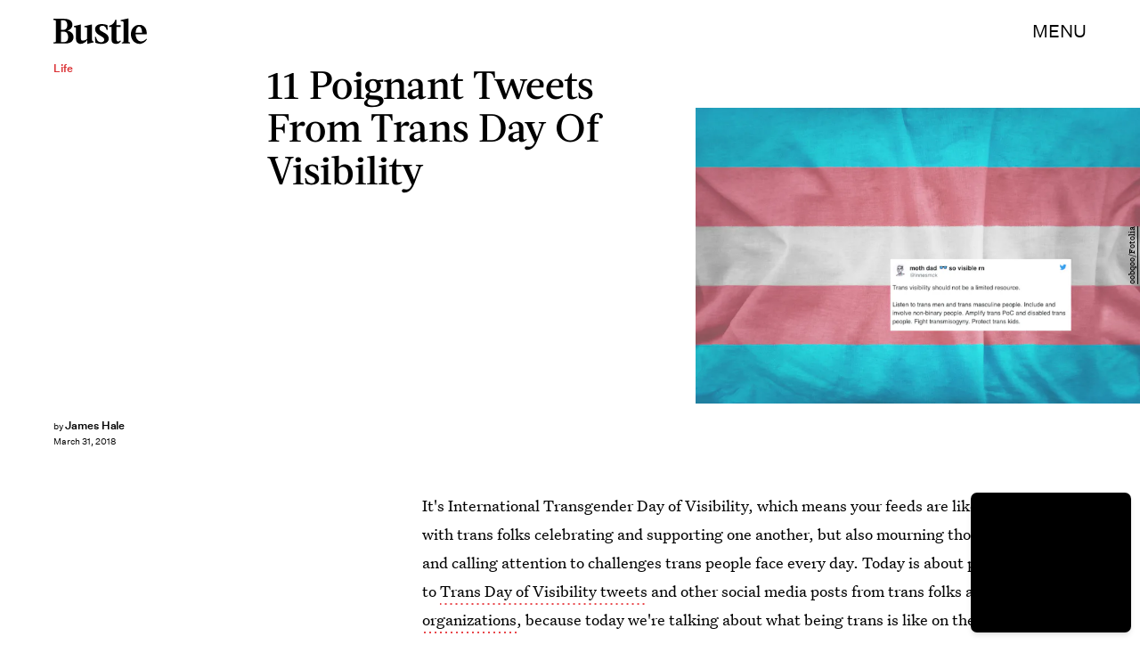

--- FILE ---
content_type: text/html; charset=utf-8
request_url: https://www.google.com/recaptcha/api2/aframe
body_size: 267
content:
<!DOCTYPE HTML><html><head><meta http-equiv="content-type" content="text/html; charset=UTF-8"></head><body><script nonce="5Fv5_n3tymXVAvRCkhCgsQ">/** Anti-fraud and anti-abuse applications only. See google.com/recaptcha */ try{var clients={'sodar':'https://pagead2.googlesyndication.com/pagead/sodar?'};window.addEventListener("message",function(a){try{if(a.source===window.parent){var b=JSON.parse(a.data);var c=clients[b['id']];if(c){var d=document.createElement('img');d.src=c+b['params']+'&rc='+(localStorage.getItem("rc::a")?sessionStorage.getItem("rc::b"):"");window.document.body.appendChild(d);sessionStorage.setItem("rc::e",parseInt(sessionStorage.getItem("rc::e")||0)+1);localStorage.setItem("rc::h",'1769020092580');}}}catch(b){}});window.parent.postMessage("_grecaptcha_ready", "*");}catch(b){}</script></body></html>